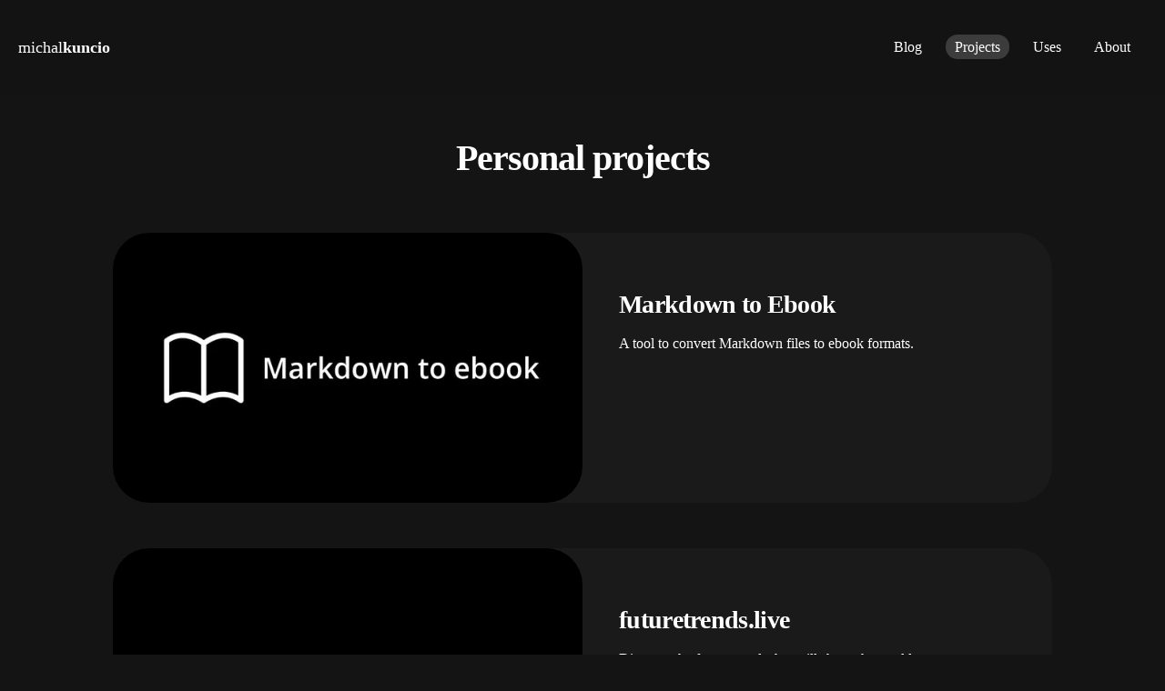

--- FILE ---
content_type: text/html; charset=utf-8
request_url: https://michalkuncio.com/projects/
body_size: 7133
content:
<!DOCTYPE html><html  lang="en"><head><meta charset="utf-8"><meta name="viewport" content="width=device-width, initial-scale=1"><title>Personal projects | Michał Kuncio - Modern webdev - the cool parts</title><style>@font-face{font-family:Arima;src:local("Arima Regular"),local("Arima"),url(/_fonts/7gMHKU3OsAh5aHVeUSWWSzvsv7If7D294tqoWXRcSu4-wqSj1pNjzsfCy_FAKHXFdtKF9J0B683bX5yUCdID5c4.woff2) format(woff2);font-display:swap;unicode-range:U+1F00-1FFF;font-weight:400;font-style:normal}@font-face{font-family:"Arima Fallback: Arial";src:local("Arial");size-adjust:100.9419%;ascent-override:106.2987%;descent-override:55.4774%;line-gap-override:0%}@font-face{font-family:Arima;src:local("Arima Regular"),local("Arima"),url(/_fonts/tM1JvWfxzLxwrEAfcgneTd37UC1VLjGaouhabRdeLrE-GLhmB2i_sMobVlDtvT19EVOZwe1KIZEbFCPZJouS6RQ.woff2) format(woff2);font-display:swap;unicode-range:U+0370-0377,U+037A-037F,U+0384-038A,U+038C,U+038E-03A1,U+03A3-03FF;font-weight:400;font-style:normal}@font-face{font-family:Arima;src:local("Arima Regular"),local("Arima"),url(/_fonts/792dhnQWTyGUJcJDGZIJVWH5hhh19TXZ4QcZT12PhZ4-kZnO2bTWAv2Y4DGVLTBc5RYjn2PmwsS6aTA6XF_ScZQ.woff2) format(woff2);font-display:swap;unicode-range:U+0307,U+0323,U+0951-0952,U+0964-0965,U+0D00-0D7F,U+1CDA,U+1CF2,U+200C-200D,U+20B9,U+25CC,U+A830-A832;font-weight:400;font-style:normal}@font-face{font-family:Arima;src:local("Arima Regular"),local("Arima"),url(/_fonts/dyS0WGyN64JnGYYw7ZXfFJ_foixBjkJ0tvjDjeQn3pw-TyS5mZMHapn_HTmIF6ryMEZnPKGyaZ1u_3Y7Lchd9Ck.woff2) format(woff2);font-display:swap;unicode-range:U+0964-0965,U+0B82-0BFA,U+200C-200D,U+20B9,U+25CC;font-weight:400;font-style:normal}@font-face{font-family:Arima;src:local("Arima Regular"),local("Arima"),url(/_fonts/FwJT7hRRCXw1b958ta2WpUFX1vmEzIEiKBw6nwhxcr8-VuQ1NPoezz8g9aA08EMWbbxlCoMxuoVDtkSrL74QL5A.woff2) format(woff2);font-display:swap;unicode-range:U+0102-0103,U+0110-0111,U+0128-0129,U+0168-0169,U+01A0-01A1,U+01AF-01B0,U+0300-0301,U+0303-0304,U+0308-0309,U+0323,U+0329,U+1EA0-1EF9,U+20AB;font-weight:400;font-style:normal}@font-face{font-family:Arima;src:local("Arima Regular"),local("Arima"),url(/_fonts/ITOE9ujITpRbi9lj8rMV8bM4so-9jIfRtIMUZN8n64A-P0LbCSOTk_2OI_YJ2IjHMNx0o3bJ23iAnE9g4_O8Ev8.woff2) format(woff2);font-display:swap;unicode-range:U+0100-02BA,U+02BD-02C5,U+02C7-02CC,U+02CE-02D7,U+02DD-02FF,U+0304,U+0308,U+0329,U+1D00-1DBF,U+1E00-1E9F,U+1EF2-1EFF,U+2020,U+20A0-20AB,U+20AD-20C0,U+2113,U+2C60-2C7F,U+A720-A7FF;font-weight:400;font-style:normal}@font-face{font-family:Arima;src:local("Arima Regular"),local("Arima"),url(/_fonts/uiQ2Az-uXqcE0ixcXGjN51ehpGPClslT3JG7e9jiQNc-LH7H8RJM1CAjGg4QvJc4kTdj1zwzw9Nuz6kBswyAwMs.woff2) format(woff2);font-display:swap;unicode-range:U+0000-00FF,U+0131,U+0152-0153,U+02BB-02BC,U+02C6,U+02DA,U+02DC,U+0304,U+0308,U+0329,U+2000-206F,U+20AC,U+2122,U+2191,U+2193,U+2212,U+2215,U+FEFF,U+FFFD;font-weight:400;font-style:normal}@font-face{font-family:Arima;src:local("Arima Regular"),local("Arima"),url(/_fonts/1ZTlEDqU4DtwDJiND8f6qaugUpa0RIDvQl-v7iM6l54-S3Qxfgt4Q0uFMsI5MJMwL0OkP_cYVbjFE7w5_xpGfjg.woff) format(woff);font-display:swap;font-weight:400;font-style:normal}@font-face{font-family:Inter;src:local("Inter Regular Italic"),local("Inter Italic"),url(/_fonts/JSrPAbQHsQEdUrIE5Ts6fIQ2ymsa4i7HhiCpui6ulCc-_AoyGWssOn06OMh3ZY_GddBBPRny4Igxin4fT_1K6F4.woff2) format(woff2);font-display:swap;unicode-range:U+0301,U+0400-045F,U+0490-0491,U+04B0-04B1,U+2116;font-weight:400;font-style:italic}@font-face{font-family:Inter;src:local("Inter Regular Italic"),local("Inter Italic"),url(/_fonts/T-ozk-QJ_Ck37B2RHPl2i-s_gAGGo7suFgagWoJ8bO4-maDXQ_nEXKAaLHm4Joud3DJR9EVzS7QXWMWK8YOTIcs.woff2) format(woff2);font-display:swap;unicode-range:U+1F00-1FFF;font-weight:400;font-style:italic}@font-face{font-family:Inter;src:local("Inter Regular"),local("Inter"),url(/_fonts/y3mP_zJcojQwJn30TpF_XxDzgeM6Nbk7MaRg1Ne0YcI-lFx13nqMCMgk_S70gRmwEHXlE5BLp1B4W82RpFihpMs.woff2) format(woff2);font-display:swap;unicode-range:U+0460-052F,U+1C80-1C8A,U+20B4,U+2DE0-2DFF,U+A640-A69F,U+FE2E-FE2F;font-weight:400;font-style:normal}@font-face{font-family:Inter;src:local("Inter Regular"),local("Inter"),url(/_fonts/h9PwCjip_BNPVO50hT4v29USWFv6H3ZlYx_IestfqgY-sYfLVuZXl9E1aYbn1S0pAr4zfdQ_WT7iBZhrgQY6N-4.woff2) format(woff2);font-display:swap;unicode-range:U+0301,U+0400-045F,U+0490-0491,U+04B0-04B1,U+2116;font-weight:400;font-style:normal}@font-face{font-family:Inter;src:local("Inter Regular"),local("Inter"),url(/_fonts/31PZhXd_YTCmsoiPQZc-xVtAWAkLogRFRj5mWplmKFE-6WsTw05QKugcwLySGc_b9CIheG8j8LRyo47qPL430Mk.woff2) format(woff2);font-display:swap;unicode-range:U+0000-00FF,U+0131,U+0152-0153,U+02BB-02BC,U+02C6,U+02DA,U+02DC,U+0304,U+0308,U+0329,U+2000-206F,U+20AC,U+2122,U+2191,U+2193,U+2212,U+2215,U+FEFF,U+FFFD;font-weight:400;font-style:normal}@font-face{font-family:Inter;src:local("Inter Regular Italic"),local("Inter Italic"),url(/_fonts/1ZTlEDqU4DtwDJiND8f6qaugUpa0RIDvQl-v7iM6l54-4kZc4IwOXqryLeYzsaTvEKd54SPfeeGKPyDAZei18kw.woff) format(woff);font-display:swap;font-weight:400;font-style:italic}@font-face{font-family:Inter;src:local("Inter Regular Italic"),local("Inter Italic"),url(/_fonts/TTYbISAfwy-y4uVGS9AH32sK7b2xJsoCESo64ryf8LU-y87nRMqBGo42rUOW9tWZa06o4oTa0USJrAMMoKDamgs.woff2) format(woff2);font-display:swap;unicode-range:U+0460-052F,U+1C80-1C8A,U+20B4,U+2DE0-2DFF,U+A640-A69F,U+FE2E-FE2F;font-weight:400;font-style:italic}@font-face{font-family:Inter;src:local("Inter Regular Italic"),local("Inter Italic"),url(/_fonts/zr3WxpLd5PmlBr7e4PWGkhZv6XTg70Pi4sCbC-CEV0Q-v2yL98XOiD3FkbiYlYYeAeTSVSkgAckeOp55Q5kHJmU.woff2) format(woff2);font-display:swap;unicode-range:U+0370-0377,U+037A-037F,U+0384-038A,U+038C,U+038E-03A1,U+03A3-03FF;font-weight:400;font-style:italic}@font-face{font-family:Inter;src:local("Inter Regular Italic"),local("Inter Italic"),url(/_fonts/pWMvGwciZ-EfQsfR2ueelhC7Jnt5K-8Px8PjPK0mDII-eT9iD0iZ9WWhTJs6V5GxXr0iaUwx_WxgGGriOiGb81o.woff2) format(woff2);font-display:swap;unicode-range:U+0000-00FF,U+0131,U+0152-0153,U+02BB-02BC,U+02C6,U+02DA,U+02DC,U+0304,U+0308,U+0329,U+2000-206F,U+20AC,U+2122,U+2191,U+2193,U+2212,U+2215,U+FEFF,U+FFFD;font-weight:400;font-style:italic}@font-face{font-family:Inter;src:local("Inter Regular"),local("Inter"),url(/_fonts/Y_5DOsLit49q2i2tbcNxnyUen9__GPCX8mwAi03q1aA-pBCjVKDT5tBT3BJckh9uzNkfUWeUIBPz9Y8T55vcj8E.woff2) format(woff2);font-display:swap;unicode-range:U+1F00-1FFF;font-weight:400;font-style:normal}@font-face{font-family:Inter;src:local("Inter Regular"),local("Inter"),url(/_fonts/M-60tFLmAJxdPjHsK-2ILWom5zPbu37lb3Qex2waL14-A9y4QcXALPi_RvQsmRsSFUxrT3_J213W4zPFIXetlbw.woff2) format(woff2);font-display:swap;unicode-range:U+0100-02BA,U+02BD-02C5,U+02C7-02CC,U+02CE-02D7,U+02DD-02FF,U+0304,U+0308,U+0329,U+1D00-1DBF,U+1E00-1E9F,U+1EF2-1EFF,U+2020,U+20A0-20AB,U+20AD-20C0,U+2113,U+2C60-2C7F,U+A720-A7FF;font-weight:400;font-style:normal}@font-face{font-family:Inter;src:local("Inter Regular"),local("Inter"),url(/_fonts/1ZTlEDqU4DtwDJiND8f6qaugUpa0RIDvQl-v7iM6l54-RvZUU2X45U7WIDI083h9MozPZMSPdvOCkgsORsWvPOw.woff) format(woff);font-display:swap;font-weight:400;font-style:normal}@font-face{font-family:"Inter Fallback: Arial";src:local("Arial");size-adjust:107.1194%;ascent-override:90.4365%;descent-override:22.518%;line-gap-override:0%}@font-face{font-family:Inter;src:local("Inter Regular Italic"),local("Inter Italic"),url(/_fonts/l00UCz_-QvI_NO8AGcu7ooAcrFDlxYUdxCSCh6gBwd4-vPjTZ3ztgw27A2TnHeCycxPvUtXWEVpG33_97ra6su8.woff2) format(woff2);font-display:swap;unicode-range:U+0102-0103,U+0110-0111,U+0128-0129,U+0168-0169,U+01A0-01A1,U+01AF-01B0,U+0300-0301,U+0303-0304,U+0308-0309,U+0323,U+0329,U+1EA0-1EF9,U+20AB;font-weight:400;font-style:italic}@font-face{font-family:Inter;src:local("Inter Regular Italic"),local("Inter Italic"),url(/_fonts/9FWLUGCSCYLRIRMtCzLrt4Go7DMFXOeN_pyCOJD_44Y-Yh2wNaqrq_e759vVlc3tX81lMwRu9ktkQJX_Svgs-VI.woff2) format(woff2);font-display:swap;unicode-range:U+0100-02BA,U+02BD-02C5,U+02C7-02CC,U+02CE-02D7,U+02DD-02FF,U+0304,U+0308,U+0329,U+1D00-1DBF,U+1E00-1E9F,U+1EF2-1EFF,U+2020,U+20A0-20AB,U+20AD-20C0,U+2113,U+2C60-2C7F,U+A720-A7FF;font-weight:400;font-style:italic}@font-face{font-family:Inter;src:local("Inter Regular"),local("Inter"),url(/_fonts/BQnDL9FFy0Q_jvURlmv87luvmXLSMbSuXsfZv_R2Rkk-y5MVrLtP4J_1al8rz8R-MDaUOMAHckAWCwDrKhw25fY.woff2) format(woff2);font-display:swap;unicode-range:U+0370-0377,U+037A-037F,U+0384-038A,U+038C,U+038E-03A1,U+03A3-03FF;font-weight:400;font-style:normal}@font-face{font-family:Inter;src:local("Inter Regular"),local("Inter"),url(/_fonts/nuenOq7ZFSZ65QudJO7uQ0sOjDqow2WjfXrQh4S9gEc-uF81rxcswER5srfhzyLfPoGlKNAIt2C_BvkXFOc19rw.woff2) format(woff2);font-display:swap;unicode-range:U+0102-0103,U+0110-0111,U+0128-0129,U+0168-0169,U+01A0-01A1,U+01AF-01B0,U+0300-0301,U+0303-0304,U+0308-0309,U+0323,U+0329,U+1EA0-1EF9,U+20AB;font-weight:400;font-style:normal}html{line-height:1.15;-webkit-text-size-adjust:100%;-moz-text-size-adjust:100%;text-size-adjust:100%}body{margin:0}main{display:block}h1{font-size:2em;margin:.67em 0}hr{box-sizing:content-box;height:0;overflow:visible}pre{font-family:monospace,monospace;font-size:1em}a{background-color:transparent}abbr[title]{border-bottom:none;text-decoration:underline;-webkit-text-decoration:underline dotted;text-decoration:underline dotted}b,strong{font-weight:bolder}code,kbd,samp{font-family:monospace,monospace;font-size:1em}small{font-size:80%}sub,sup{font-size:75%;line-height:0;position:relative;vertical-align:baseline}sub{bottom:-.25em}sup{top:-.5em}img{border-style:none}button,input,optgroup,select,textarea{font-family:inherit;font-size:100%;line-height:1.15;margin:0}button,input{overflow:visible}button,select{text-transform:none}[type=button],[type=reset],[type=submit],button{-webkit-appearance:button;-moz-appearance:button;appearance:button}[type=button]::-moz-focus-inner,[type=reset]::-moz-focus-inner,[type=submit]::-moz-focus-inner,button::-moz-focus-inner{border-style:none;padding:0}[type=button]:-moz-focusring,[type=reset]:-moz-focusring,[type=submit]:-moz-focusring,button:-moz-focusring{outline:1px dotted ButtonText}fieldset{padding:.35em .75em .625em}legend{box-sizing:border-box;color:inherit;display:table;max-width:100%;padding:0;white-space:normal}progress{vertical-align:baseline}textarea{overflow:auto}[type=checkbox],[type=radio]{box-sizing:border-box;padding:0}[type=number]::-webkit-inner-spin-button,[type=number]::-webkit-outer-spin-button{height:auto}[type=search]{-webkit-appearance:textfield;-moz-appearance:textfield;appearance:textfield;outline-offset:-2px}[type=search]::-webkit-search-decoration{-webkit-appearance:none;appearance:none}::-webkit-file-upload-button{-webkit-appearance:button;appearance:button;font:inherit}details{display:block}summary{display:list-item}[hidden]{display:none}:root{--maxWidth-none:"none";--maxWidth-xs:20rem;--maxWidth-sm:24rem;--maxWidth-md:28rem;--maxWidth-lg:32rem;--maxWidth-xl:36rem;--maxWidth-2xl:42rem;--maxWidth-3xl:48rem;--maxWidth-4xl:56rem;--maxWidth-5xl:67rem;--maxWidth-full:"100%";--maxWidth-wrapper:var(--maxWidth-5xl);--spacing-px:"1px";--spacing-0:0;--spacing-1:.25rem;--spacing-2:.5rem;--spacing-3:.75rem;--spacing-4:1rem;--spacing-5:1.25rem;--spacing-6:1.5rem;--spacing-8:2rem;--spacing-10:2.5rem;--spacing-12:3rem;--spacing-16:4rem;--spacing-20:5rem;--spacing-24:6rem;--spacing-32:8rem;--fontFamily-sans:"Arima";--fontFamily-serif:"Inter";--font-body:var(--fontFamily-serif);--font-heading:var(--fontFamily-sans);--fontWeight-normal:400;--fontWeight-medium:500;--fontWeight-semibold:600;--fontWeight-bold:700;--fontWeight-extrabold:800;--fontWeight-black:900;--fontSize-root:16px;--lineHeight-none:1;--lineHeight-tight:1.1;--lineHeight-normal:1.5;--lineHeight-relaxed:1.7;--fontSize-0:.833rem;--fontSize-1:1rem;--fontSize-2:1.2rem;--fontSize-3:1.44rem;--fontSize-4:1.728rem;--fontSize-5:2.074rem;--fontSize-6:2.488rem;--fontSize-7:2.986rem;--color-primary:#3c3c3c;--color-primary-contrast:#3c3c3c;--color-secondary:#1a1a1a;--color-text:#fff;--color-text-light:#919191;--color-heading:#fff;--color-heading-black:#fff;--color-accent:#8390ff;--background-color-base:240deg 14% 7%;--background-color:#141414;--default-box-shadow:none;--hero-second-color:#af4261;--vue-color:#43b47f}*,:after,:before{box-sizing:border-box}html{font-size:var(--fontSize-root);line-height:var(--lineHeight-normal);-webkit-font-smoothing:antialiased;-moz-osx-font-smoothing:grayscale;color-scheme:dark}body{background-color:var(--background-color);color:var(--color-text);font-family:Inter,"Inter Fallback: Arial";font-size:var(--fontSize-1);transition:background-color .4s ease-in-out}body.vue-mode{--color-primary:var(--vue-color);--color-primary-contrast:var(--vue-color);--hero-second-color:#354860}footer{padding:var(--spacing-6) var(--spacing-0)}hr{background:var(--color-accent);border:0;height:1px}h1,h2,h3,h4,h5,h6{font-family:Inter,"Inter Fallback: Arial";letter-spacing:-.025em;line-height:var(--lineHeight-tight);margin-bottom:var(--spacing-6);margin-top:var(--spacing-12)}h2,h3,h4,h5,h6{color:var(--color-heading);font-weight:var(--fontWeight-bold)}h1{color:var(--color-heading-black);font-size:var(--fontSize-6);font-weight:var(--fontWeight-black)}h2{font-size:var(--fontSize-5)}h3{font-size:var(--fontSize-4)}h4{font-size:var(--fontSize-3)}h5{font-size:var(--fontSize-2)}h6{font-size:var(--fontSize-1)}h1>a,h2>a,h3>a,h4>a,h5>a,h6>a{color:inherit;text-decoration:none}p{line-height:var(--lineHeight-relaxed);--baseline-multiplier:.179;--x-height-multiplier:.35;margin:var(--spacing-0) var(--spacing-0) var(--spacing-8) var(--spacing-0)}ol,p,ul{padding:var(--spacing-0)}ol,ul{list-style-image:none;list-style-position:outside;margin-bottom:var(--spacing-8);margin-left:var(--spacing-4);margin-right:var(--spacing-0)}ol li,ul li{padding-left:var(--spacing-0)}li>p,ol li,ul li{margin-bottom:calc(var(--spacing-8)/2)}li :last-child{margin-bottom:var(--spacing-0)}li>ul{margin-left:var(--spacing-8);margin-top:calc(var(--spacing-8)/2)}blockquote{border-left:var(--spacing-1) solid var(--color-primary);color:var(--color-text-light);font-size:var(--fontSize-2);font-style:italic;margin-bottom:var(--spacing-8);margin-left:calc(var(--spacing-6)*-1);margin-right:var(--spacing-8);padding:var(--spacing-0) var(--spacing-0) var(--spacing-0) var(--spacing-6)}blockquote>:last-child{margin-bottom:var(--spacing-0)}blockquote>ol,blockquote>ul{list-style-position:inside}table{border-collapse:collapse;border-spacing:.25rem;margin-bottom:var(--spacing-8);width:100%}table thead tr th{border-bottom:1px solid var(--color-accent)}a{color:var(--color-accent)}a,a:focus,a:hover{text-decoration:none}a:focus-visible{border-radius:2px;outline:2px solid var(--color-accent);outline-offset:2px}.container{margin:var(--spacing-0) auto;max-width:var(--maxWidth-wrapper);padding:var(--spacing-10) var(--spacing-5)}.global-wrapper{display:flex;flex-direction:column;min-height:100vh}main{flex-grow:1;padding-top:64px}.page-header{font-size:40px;margin-bottom:60px;text-align:center}pre{background:#22222b;border-radius:10px;margin-bottom:40px!important;overflow-x:auto;padding:20px}img{max-width:100%}.nuxt{background:linear-gradient(#fff,#00dc82);background-clip:border-box;-webkit-background-clip:text;background-clip:text}.nuxt,.vue{-webkit-text-fill-color:transparent}.vue{background:linear-gradient(#fff,#42d392);background-clip:border-box;-webkit-background-clip:text;background-clip:text}.article-image-center{display:block;margin:20px auto}code{word-break:break-word}</style><style>.skip-link[data-v-8c840c49]{background:var(--color-accent);border-radius:0 0 4px;color:#fff;left:0;padding:8px 16px;position:absolute;top:-40px;z-index:100}.skip-link[data-v-8c840c49]:focus{top:0}</style><style>header[data-v-06c1aaf1]{align-items:center;-webkit-backdrop-filter:blur(20px);backdrop-filter:blur(20px);background:#141414db;display:flex;justify-content:space-between;padding:20px;position:fixed;transition:background .5s ease-in-out;width:100%;z-index:4}@media(max-width:887px){header[data-v-06c1aaf1]{flex-direction:column}}</style><style>.logo[data-v-b450cdc6]{align-items:center;display:flex;flex:1;font-size:18px;justify-content:flex-start}.logo a[data-v-b450cdc6]{color:#fff}.logo .bold[data-v-b450cdc6]{font-weight:700}</style><style>@media(min-width:888px){.menu[data-v-6e43c643]{all:unset;display:flex}}.menu[data-v-6e43c643]::backdrop{-webkit-backdrop-filter:blur(4px);backdrop-filter:blur(4px);background:#141414e3}@media(max-width:887px){.menu[data-v-6e43c643]{background:#141414;bottom:auto;top:0;width:100%}}.menu ul[data-v-6e43c643]{align-items:center;display:flex;list-style:none;margin:0;padding:0}@media(max-width:887px){.menu ul[data-v-6e43c643]{flex-direction:column;max-height:0;overflow:hidden;transition:max-height .3s ease-in-out,padding .3s ease-in-out}}.menu ul li[data-v-6e43c643]{margin:0 8px;padding:0}@media(max-width:887px){.menu ul li[data-v-6e43c643]{padding:10px 0}}.menu ul li a[data-v-6e43c643]{border-radius:20px;color:#fff;padding:5px 10px;transition:background-color .3s,color .3s;white-space:nowrap}.menu ul li a.router-link-exact-active[data-v-6e43c643]{background:var(--color-primary-contrast);color:#fff}.menu ul li a[data-v-6e43c643]:hover{background:var(--color-primary);color:#fff}.menu ul li a[data-v-6e43c643]:focus-visible{outline:2px solid var(--color-accent);outline-offset:2px}.menu.opened ul[data-v-6e43c643]{max-height:210px;padding:20px 0}.mobile-menu-toggle[data-v-6e43c643]{background:none;border:none;cursor:pointer;left:11px;position:absolute;top:21px}@media(min-width:888px){.mobile-menu-toggle[data-v-6e43c643]{display:none}}.mobile-menu-toggle[data-v-6e43c643]:focus-visible{border-radius:4px;outline:2px solid var(--color-accent);outline-offset:2px}.mobile-menu-toggle .icon[data-v-6e43c643]{fill:#fff}</style><style>.open-source-grid[data-v-44de2ad0]{display:grid;gap:50px;grid-template-columns:repeat(1,minmax(0,1fr));margin-top:20px}</style><style>.open-source-item[data-v-b23911bd]{background:var(--color-secondary);border-radius:40px;box-shadow:var(--default-box-shadow);display:flex;flex-direction:column;grid-column:1/-1;transition:background-color .4s ease-in-out}.open-source-item a[data-v-b23911bd]:focus-visible{border-radius:4px;outline:2px solid var(--color-accent);outline-offset:2px}@media(min-width:600px){.open-source-item[data-v-b23911bd]{flex-direction:row}}.open-source-item .open-source-thumb-wrapper[data-v-b23911bd]{width:100%}@media(min-width:600px){.open-source-item .open-source-thumb-wrapper[data-v-b23911bd]{width:50%}}.open-source-item .open-source-thumb-wrapper .open-source-thumb[data-v-b23911bd]{border-radius:40px;height:100%;max-width:100%}.open-source-item .open-source-thumb-wrapper .open-source-thumb img[data-v-b23911bd]{transform:scale(1);transition:transform .6s ease-in-out 0s!important}.open-source-item .open-source-thumb-wrapper .open-source-thumb:hover img[data-v-b23911bd]{transform:scale(1.05)}.open-source-item .open-source-info[data-v-b23911bd]{padding:var(--spacing-6);padding-left:var(--spacing-10);width:100%}@media(min-width:600px){.open-source-item .open-source-info[data-v-b23911bd]{width:50%}}.open-source-item .open-source-info .open-source-title[data-v-b23911bd]{font-size:var(--fontSize-4);margin-bottom:var(--spacing-4);margin-top:var(--spacing-10)}.open-source-item .open-source-info .excerpt[data-v-b23911bd]{height:65px;line-height:var(--lineHeight-normal);overflow:hidden}</style><style>footer[data-v-7eb1693c]{color:var(--color-text-light);contain-intrinsic-size:72px;content-visibility:auto;text-align:center}</style><link rel="stylesheet" href="/_nuxt/entry.BB23K-iV.css" crossorigin><meta name="robots" content="index, follow, max-image-preview:large, max-snippet:-1, max-video-preview:-1"><meta name="description" content="Explore my personal projects and open source contributions including Vue.js tools, Nuxt starters, and web applications."><link rel="sitemap" type="application/xml" href="/sitemap.xml"></head><body><div id="__nuxt"><div><div class="global-wrapper" data-v-8c840c49><a href="#main-content" class="skip-link" data-v-8c840c49>Skip to main content</a><header data-v-8c840c49 data-v-06c1aaf1><div class="logo" data-v-06c1aaf1 data-v-b450cdc6><a href="/" class="" data-v-b450cdc6><span data-v-b450cdc6>michal</span><span class="bold" data-v-b450cdc6>kuncio</span></a></div><!--[--><button class="mobile-menu-toggle" aria-label="Open navigation menu" aria-expanded="false" popovertarget="menu" popovertargetaction="open" data-v-6e43c643><svg class="icon" xmlns="http://www.w3.org/2000/svg" viewBox="0 0 24 24" width="24" height="24" aria-hidden="true" data-v-6e43c643><path fill="none" d="M0 0h24v24H0z" data-v-6e43c643></path><path d="M3 4h18v2H3V4zm0 7h18v2H3v-2zm0 7h18v2H3v-2z" data-v-6e43c643></path></svg></button><nav id="menu" class="menu opened" popover="auto" aria-label="Main navigation" data-v-6e43c643><button class="mobile-menu-toggle" aria-label="Close navigation menu" popovertarget="menu" popovertargetaction="close" data-v-6e43c643><svg class="icon" xmlns="http://www.w3.org/2000/svg" viewBox="0 0 24 24" width="24" height="24" aria-hidden="true" data-v-6e43c643><path fill="none" d="M0 0h24v24H0z" data-v-6e43c643></path><path d="M12 10.586l4.95-4.95 1.414 1.414-4.95 4.95 4.95 4.95-1.414 1.414-4.95-4.95-4.95 4.95-1.414-1.414 4.95-4.95-4.95-4.95L7.05 5.636z" data-v-6e43c643></path></svg></button><ul role="list" data-v-6e43c643><li data-v-6e43c643><a href="/" class="" data-v-6e43c643> Blog </a></li><li data-v-6e43c643><a aria-current="page" href="/projects" class="router-link-active router-link-exact-active" data-v-6e43c643> Projects </a></li><li data-v-6e43c643><a href="/uses" class="" data-v-6e43c643> Uses </a></li><li data-v-6e43c643><a href="/about" class="" data-v-6e43c643> About </a></li></ul></nav><!--]--></header><main id="main-content" data-v-8c840c49><div class="container" data-v-8c840c49><!--[--><!--[--><h1 class="page-header" data-v-44de2ad0> Personal projects </h1><div class="open-source-grid" data-v-44de2ad0><div class="open-source-item" data-v-44de2ad0 data-v-b23911bd><a href="https://markdowntoebook.com/" class="open-source-thumb-wrapper" target="_blank" rel="noreferrer" data-v-b23911bd><img width="600" height="338" data-nuxt-img sizes="(max-width: 640px) 100vw, 50vw" srcset="/_ipx/f_webp&amp;s_1x1/images/projects/markdowntoebook.jpg 1w, /_ipx/f_webp&amp;s_2x2/images/projects/markdowntoebook.jpg 2w, /_ipx/f_webp&amp;s_320x180/images/projects/markdowntoebook.jpg 320w, /_ipx/f_webp&amp;s_640x360/images/projects/markdowntoebook.jpg 640w" onerror="this.setAttribute(&#39;data-error&#39;, 1)" class="open-source-thumb" alt="Markdown to Ebook" style="filter:invert(1);" src="/_ipx/f_webp&amp;s_640x360/images/projects/markdowntoebook.jpg" data-v-b23911bd></a><div class="open-source-info" data-v-b23911bd><h2 class="open-source-title" data-v-b23911bd><a href="https://markdowntoebook.com/" class="open-source-thumb-wrapper" target="_blank" rel="noreferrer" data-v-b23911bd><span class="title" data-v-b23911bd>Markdown to Ebook</span></a></h2><p class="excerpt" data-v-b23911bd>A tool to convert Markdown files to ebook formats.</p></div></div><div class="open-source-item" data-v-44de2ad0 data-v-b23911bd><a href="https://futuretrends.live/" class="open-source-thumb-wrapper" target="_blank" rel="noreferrer" data-v-b23911bd><img width="600" height="338" data-nuxt-img sizes="(max-width: 640px) 100vw, 50vw" srcset="/_ipx/f_webp&amp;s_1x1/images/projects/futuretrends.jpg 1w, /_ipx/f_webp&amp;s_2x2/images/projects/futuretrends.jpg 2w, /_ipx/f_webp&amp;s_320x180/images/projects/futuretrends.jpg 320w, /_ipx/f_webp&amp;s_640x360/images/projects/futuretrends.jpg 640w" onerror="this.setAttribute(&#39;data-error&#39;, 1)" class="open-source-thumb" alt="futuretrends.live" style="" src="/_ipx/f_webp&amp;s_640x360/images/projects/futuretrends.jpg" data-v-b23911bd></a><div class="open-source-info" data-v-b23911bd><h2 class="open-source-title" data-v-b23911bd><a href="https://futuretrends.live/" class="open-source-thumb-wrapper" target="_blank" rel="noreferrer" data-v-b23911bd><span class="title" data-v-b23911bd>futuretrends.live</span></a></h2><p class="excerpt" data-v-b23911bd>Discover the future trends that will shape the world.</p></div></div><div class="open-source-item" data-v-44de2ad0 data-v-b23911bd><a href="https://vuejstips.com/" class="open-source-thumb-wrapper" target="_blank" rel="noreferrer" data-v-b23911bd><img width="600" height="338" data-nuxt-img sizes="(max-width: 640px) 100vw, 50vw" srcset="/_ipx/f_webp&amp;s_1x1/images/projects/vuejstips.jpg 1w, /_ipx/f_webp&amp;s_2x2/images/projects/vuejstips.jpg 2w, /_ipx/f_webp&amp;s_320x180/images/projects/vuejstips.jpg 320w, /_ipx/f_webp&amp;s_640x360/images/projects/vuejstips.jpg 640w" onerror="this.setAttribute(&#39;data-error&#39;, 1)" class="open-source-thumb" alt="Vue.js / Nuxt Tips &amp; Tricks" style="" src="/_ipx/f_webp&amp;s_640x360/images/projects/vuejstips.jpg" data-v-b23911bd></a><div class="open-source-info" data-v-b23911bd><h2 class="open-source-title" data-v-b23911bd><a href="https://vuejstips.com/" class="open-source-thumb-wrapper" target="_blank" rel="noreferrer" data-v-b23911bd><span class="title" data-v-b23911bd>Vue.js / Nuxt Tips &amp; Tricks</span></a></h2><p class="excerpt" data-v-b23911bd>A collection of Vue and Nuxt tips, tricks and best practices.</p></div></div><div class="open-source-item" data-v-44de2ad0 data-v-b23911bd><a href="https://frontendhistory.com/" class="open-source-thumb-wrapper" target="_blank" rel="noreferrer" data-v-b23911bd><img width="600" height="338" data-nuxt-img sizes="(max-width: 640px) 100vw, 50vw" srcset="/_ipx/f_webp&amp;s_1x1/images/projects/frontendhistory.jpg 1w, /_ipx/f_webp&amp;s_2x2/images/projects/frontendhistory.jpg 2w, /_ipx/f_webp&amp;s_320x180/images/projects/frontendhistory.jpg 320w, /_ipx/f_webp&amp;s_640x360/images/projects/frontendhistory.jpg 640w" onerror="this.setAttribute(&#39;data-error&#39;, 1)" class="open-source-thumb" alt="Frontend History" style="" src="/_ipx/f_webp&amp;s_640x360/images/projects/frontendhistory.jpg" data-v-b23911bd></a><div class="open-source-info" data-v-b23911bd><h2 class="open-source-title" data-v-b23911bd><a href="https://frontendhistory.com/" class="open-source-thumb-wrapper" target="_blank" rel="noreferrer" data-v-b23911bd><span class="title" data-v-b23911bd>Frontend History</span></a></h2><p class="excerpt" data-v-b23911bd>Get to know the most important events in the history of Frontend.</p></div></div><div class="open-source-item" data-v-44de2ad0 data-v-b23911bd><a href="https://github.com/michalkuncio/create-nuxt3-enterprise" class="open-source-thumb-wrapper" target="_blank" rel="noreferrer" data-v-b23911bd><img width="600" height="338" data-nuxt-img sizes="(max-width: 640px) 100vw, 50vw" srcset="/_ipx/f_webp&amp;s_1x1/images/projects/create-nuxt3-enterprise.webp 1w, /_ipx/f_webp&amp;s_2x2/images/projects/create-nuxt3-enterprise.webp 2w, /_ipx/f_webp&amp;s_320x180/images/projects/create-nuxt3-enterprise.webp 320w, /_ipx/f_webp&amp;s_640x360/images/projects/create-nuxt3-enterprise.webp 640w" onerror="this.setAttribute(&#39;data-error&#39;, 1)" class="open-source-thumb" alt="create-nuxt3-enterprise" style="" src="/_ipx/f_webp&amp;s_640x360/images/projects/create-nuxt3-enterprise.webp" data-v-b23911bd></a><div class="open-source-info" data-v-b23911bd><h2 class="open-source-title" data-v-b23911bd><a href="https://github.com/michalkuncio/create-nuxt3-enterprise" class="open-source-thumb-wrapper" target="_blank" rel="noreferrer" data-v-b23911bd><span class="title" data-v-b23911bd>create-nuxt3-enterprise</span></a></h2><p class="excerpt" data-v-b23911bd>Nuxt 3 starter that includes all you need to build amazing enterprise projects.</p></div></div></div><!--]--><!--]--></div></main><footer data-v-8c840c49 data-v-7eb1693c> © Copyright 2026 Michał Kuncio </footer></div></div></div><div id="teleports"></div><!-- Cloudflare Pages Analytics --><script defer src='https://static.cloudflareinsights.com/beacon.min.js' data-cf-beacon='{"token": "ba175bd86d0746e1ba6d0eded80fecf3"}'></script><!-- Cloudflare Pages Analytics --></body></html>